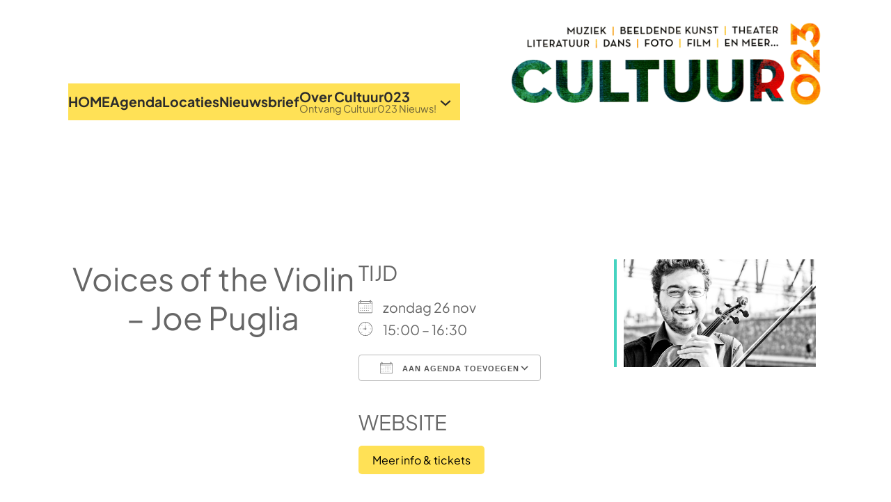

--- FILE ---
content_type: text/css
request_url: https://cultuur023.nl/wp-content/themes/lemmony-child-023/style.css?ver=6.8.3
body_size: 2948
content:
/*
Theme Name: Lemmony-child-023
Theme URI: https://shufflehound.com/lemmony
Template: lemmony
Author: Shufflehound
Author URI: https://shufflehound.com
Description: Lemmony is a fast and lightweight WordPress theme that is optimized for speed. It comes with an added animation library that adds a touch of elegance to your website without slowing it down.The theme also includes multiple custom built block editor blocks, giving you greater flexibility and control over your website design. Lemmony is built on the new WordPress full site editing system, making it easy to customize and edit your website in real-time.This theme is perfect for those who want a fast and modern website without sacrificing design and functionality.
Tags: one-column,custom-colors,custom-menu,custom-logo,editor-style,featured-images,full-site-editing,block-patterns,sticky-post,threaded-comments,translation-ready,wide-blocks,block-styles,blog,portfolio,news
Version: 1.4.1692214555
Updated: 2023-08-16 21:35:55
*/

/*=================================================== GENERAL*/
:root {
  --footer-green: #33a7b5;
}


body * img {
  height: auto;
}

/*Buttons*/
.wp-element-button[style],
.wp-block-button__link[style],
.wp-element-button,
.wp-block-button__link{
  border-radius: 5px!important;
}

/*Header letter distance*/
.em.pixelbones h2,
.em.pixelbones h3{
  letter-spacing:0px!important;
}

/*Back to top button*/
.cc_back-to-top {
  position: fixed;
  bottom: 20px;
  right: 20px;
  z-index: 9999;
  opacity: 0;
  visibility: hidden;
  transition: opacity 0.3s ease, visibility 0.3s ease;
}
.cc_show-button {
  opacity: 1;
  visibility: visible;
}

.cc_back-to-wrapper{
  text-align:center;
  margin: 30px 0px 30px 0px;
}

.single .cc_back-to-wrapper{
  margin: 60px 0px 30px 0px;
}

.em.pixelbones a.cc_back-to-link,
.single a.cc_back-to-link.wp-element-button{
  background-color:var(--wp--preset--color--lemmonary)!important;
  color:#000!important;
  padding-top: 20px!important;
  padding-bottom: 20px!important;
}

/*=================================================== Menu bar and HEADER*/
/*Dropdown arrow positions fix*/
button.wp-block-navigation__submenu-icon.wp-block-navigation-submenu__toggle {
  margin-top: -7px;
  padding: 0 30px 0 0;
}

/*rezise dropdown menu*/
.wp-block-navigation .wp-block-navigation__submenu-icon svg{
  width: 18px;
  height: 18px;
}

/*Nav item word wrap*/
li.wp-block-navigation-item{
  white-space: nowrap;
  max-width: 100%;
}

/*Nav item word wrap mid-sizes screens*/
@media screen and (max-width: 1200px) {
  a.wp-block-navigation-item__content {
    white-space: nowrap;

  }
}

/*Menu fixes on hamburger view*/
@media screen and (max-width: 600px) {
  .wp-block-navigation__responsive-container-open svg,
  .wp-block-navigation__responsive-container-close svg{
    width: 50px;
    height: 50px;
  }

  nav{
    padding: 7px 2rem;
    justify-content: end!important;
  }

  header figure{
    margin: 0 !important;;
    text-align:center;
  }

  .wp-block-navigation__responsive-container.has-modal-open ul.wp-block-navigation__container > li > a{
    line-height: 36px;
  }
}

.wp-block-navigation__responsive-container-close {
  right:32px;
}

@media screen and (max-width: 980px) {
  .cc_header-row{
    flex-wrap: wrap-reverse!important;
    justify-content: center!important;
  }

  .cc_header-row .cc_nav-block{
    flex:1;
    padding-right:0px !important;;
  }

  .cc_header-row .cc_logo-block{
    margin: 20px 20px;
  }

}

/*round the edges of the menu bar (layers)*/
nav.has-lemmonary-background-color,
nav #modal-2,
nav ul,
nav #modal-2-content,
nav.wp-block-navigation.no-wrap
{
  border-radius: 5px!important;
}


/*=================================================== Home page*/
/*Make the grid items more compact*/
.home .em.em-list.em-grid > div.em-item .em-item-info .em-item-meta {
  display: flex;
}

/*Only apply flex 50% on time/date*/
.em.em-list.em-grid .em-item .em-item-info .em-item-meta > div:not(.em-event-date,.em-event-time){
  flex: 1 1 100%;
}

/*Fix Grid line height*/
.em.em-list.em-grid > div.em-item .em-item-info .em-item-meta .em-item-meta-line{
  line-height:1.3rem;
}
.home .em-item-meta-line .em-icon{
  margin-top: 3px;
}

.aa_expositie{
  position:relative;
  overflow:auto;
}

.aa_expositie:before{
  content:"Expositie";
  position: absolute;
  z-index: 1;
  right:0;
  background:var(--wp--preset--color--lemmonary);
  padding: 5px 10px;
  font-size: 14px;
  color:#000;
  margin:10px;
  border-radius: 10px;
}

/*=================================================== AGENDA page*/
/*Remove geo-location and terms-input search*/
section .em-search-section-location.em-search-advanced-section,
.selectize-input{
  display: none!important;;
}

/*Bottom SEARCH results */
#em-view-1{
  margin-bottom: 100px;
}

/*Search page list view changes */

.em.pixelbones.em-events-list:not(.em-grid) h3{
  font-size:calc(var(--font-size) + 8px) !important
}

.em-search form button.em-search-submit.button-primary[type="submit"]{
  background-color: var(--footer-green)!important;
  border-color: var(--footer-green)!important;
  opacity: 1!important;
}

.em-search form button.em-search-submit.button-primary[type="submit"]:hover{
  background-color: var(--footer-green)!important;
  border-color: var(--footer-green)!important;
  opacity: 0.7!important;
}


/*=================================================== Location page*/
/*location see all button*/
.em.em-list .em-item .em-item-meta .em-item-meta-line a.em-item-see-all.button {
  padding: 5px 10px;
  margin-top: 10px;
  display: inline-block;
  border-radius: 5px;
  font-size: 15px;
}

.em.pixelbones div.cc_loc-event-item{
  margin:20px 0px!important;
}

.em.pixelbones .cc_loc-event-item p.cc_loc-item-title{
  line-height:24px!important;
}


.em.pixelbones .cc_loc-event-item p.cc_loc-item-datetime{
  padding-left:20px;
  line-height:24px!important;
}



/*==================================================== LOCATIONS SINGLE*/
.single-location .cc_generic-post-element{
  display:none;
}

.single-location .cc_event-title,
.single-event .cc_event-title{
  text-align: center;
  padding-bottom:30px;
}

/*=================================================== Events grid */
/*Shortcode even Meta data on one line*/
.em.em-item .em-item-meta .em-item-meta-line:not(.em-event-location),
.em.em-list:not(.em-grid, .em-tags-list) .em-item .em-item-meta .em-item-meta-line,
.em.em-list-widget .em-item .em-item-meta .em-item-meta-line{
  display:flex;
}


/*Fix BR block and P after icon and text*/
.home .em-icon + br,
.em-item-image-placeholder div.date br,
.em-item-meta-line.em-item-taxonomy.em-event-categories > p:empty,
.em-item-meta-line.em-item-taxonomy.em-event-tags > p:empty{
  display:none;
}


/*Fix Event Title color*/
.em.pixelbones a{
  color:var(--a-color-1)!important;
}


/*Arange a more organic grid structure over different screensizes*/
@media screen and (min-width: 1024px){
  .em.em-list.em-grid{
    grid-template-columns: repeat(3,1fr)!important;
  }
}

@media screen and (min-width: 1600px) {
  .em.em-list.em-grid{
    grid-template-columns: repeat(4,1fr)!important;
  }

}

/*Fix overview width on other pages*/
body:not(.home) #em-wrapper.em{
  max-width: var(--wp--style--global--wide-size);
}


/*Newsletter grid*/
.cc_newsletterBlock{

}

.cc_newsletterBlock .em-item-image-wrapper,
.cc_expoBlock .em-item-image-wrapper{
  background:var(--wp--preset--color--lemmonary);
  display: flex;
  justify-content: center;
  align-items: center; 
}

.cc_newsletterBlock .em-item-image-wrapper h2,
.cc_expoBlock .em-item-image-wrapper h2{
  color:#000;
  font-weight: 600!important;
  text-align: center;
}

.cc_newsletterBlock h3,
.cc_expoBlock h3 {
  text-align: center;
}

.cc_newsletterBlock h3 a,
.cc_expoBlock h3 a{
  color:#000!important;
}

.cc_newsletterBlock .em-item-info,
.cc_expoBlock .em-item-info{
  display:flex;
  flex-direction: column; 
}
.cc_newsletterBlock .em-item-desc,
.cc_expoBlock .em-item-desc {
  text-align: center!important;
  margin:50px 0px!important;
}

.cc_newsletterBlock a.cc_newsButton,
.cc_expoBlock a.cc_newsButton{
  background:var(--wp--preset--color--lemmonary)!important;
  color:#000!important;
  padding-top: 10px!important;
  padding-bottom: 10px!important;
  padding-right: 20px!important;
  padding-left: 20px!important;
}

.em.em-list.em-grid > div.em-item.cc_newsletterBlock,
.em.em-list.em-grid > div.em-item.cc_expoBlock{
  height: auto !important;;
}

/*==================================================== EVENT SINGLE*/
.cc_event-website[href="#"],
.cc_event-website[href="https://#"]{
  display:none;
  pointer-events: none;
  cursor: text;
}

.cc_event-website[href="#"] + p[style] {
  display:block!important;
}

.em.pixelbones a.cc_event-website{
  background-color:var(--wp--preset--color--lemmonary)!important;
  color:#000!important;
  padding-top: 10px!important;
  padding-bottom: 10px!important;
  padding-right: 20px!important;
  padding-left: 20px!important;
  font-size: 1rem!important;
}

.em-event-location > div > a {
  display: block;
}

.single-event .wp-block-group .wp-block-post-title{
  display: none!important;;
}


/*Keep genre/labels icon on img width*/
.em.em-list:not(.em-event-single) .em-item .em-item-image img,
.em.em-list-widget .em-item .em-item-image img{
  width: auto;
}

/*remove bullit point from list views */
.em.pixelbones ul.em-tags-list{
  list-style-type: none!important;
}

/*Align EM button with them buttons*/
.em.em-list .em-item .em-item-info .button{
  background:var(--wp--preset--color--lemmonary)!important;
  border: 0px!important
}

/*Correct all cursive meta information*/
.em.em-item .em-item-meta .em-item-meta-line a,
.em.em-list .em-item .em-item-meta .em-item-meta-line a,
.em.em-list-widget .em-item .em-item-meta .em-item-meta-line a{
  font-style: normal!important;
}

/*Alternative location styling*/
#cc_loc-special .cc_loc-special-label{
 background-color: var(--footer-green);
 color:#fff;
 padding:5px 10px;
 margin-bottom: 10px;
 border-radius: 5px;
}

#cc_loc-special .em-icon{
  opacity: 0;
}




/*=================================================== GENRE PAGE*/
body .genre-event-list a,
body .label-event-list a{
  font-style:normal;
  text-decoration: underline!important;
  text-decoration-style: dotted!important;
  font-size:1.1em;
  font-weight: 500;
  z-index: 0;
}

.em-categories-list .em-item-image{
  display:flex;
  justify-content: center;
}

.em-categories-list .em-item-image img {
  align-self: center;
}

/*=================================================== Footer*/
/*Less height in footer on maller screens*/
@media screen and (max-width: 600px) {
footer hr{
  margin-top: 18px!important;
  margin-bottom: 18px!important;
}
footer .wp-block-spacer{
  display: none !important;
}
}

--- FILE ---
content_type: application/javascript
request_url: https://cultuur023.nl/wp-content/themes/lemmony-child-023/js/custom.js?ver=6.8.3
body_size: 2639
content:
console.log('v0.1');
// A simple utility function to slugify a string
const slugify = (text) => {
  return text
    .toString()
    .toLowerCase()
    .trim()
    .replace(/\s+/g, '-') // Replace spaces with -
    .replace(/[^\w\-]+/g, '') // Remove all non-word characters
    .replace(/\-\-+/g, '-'); // Replace multiple - with single -
}

const queryString = window.location.search;
const urlParams = new URLSearchParams(queryString);
let par = '';

if (urlParams.has('genre')) {
  par = urlParams.get('genre');
} else if (urlParams.has('stadsdeel')) {
  par = urlParams.get('stadsdeel');
}

async function waitForSelectizeInit(element, maxTries = 100, interval = 50) {
  let tries = 0;
  return new Promise((resolve, reject) => {
    const poll = () => {
      if (element.selectize) {
        resolve(element.selectize);
      } else if (tries >= maxTries) {
        reject(new Error('Max tries reached'));
      } else {
        tries++;
        setTimeout(poll, interval);
      }
    };
    poll();
  });
}

(async () => {
  const selElements = document.querySelectorAll("select");
  let hasTriggered = false;

  for (const item of selElements) {
    try {
      const selObject = await waitForSelectizeInit(item);
      const sluggedPar = par; // Slugify the parameter
      const valueToSelect = Object.keys(selObject.options).find(
        (key) => slugify(selObject.options[key].text) === sluggedPar
      );

      if (valueToSelect) {
        selObject.addItem(valueToSelect);
        document.querySelector('button[type="submit"').click();
      }

      if (!hasTriggered) {
        optionTrigger(selObject);
        hasTriggered = false;
      }
    } catch (error) {
      console.error(error);
    }
  }
})();

const optionTrigger = (selObject) => {
  const userAgent = navigator.userAgent.toLowerCase();
  const isAndroidChrome =
    userAgent.includes('chrome') && userAgent.includes('android');
  const isFirefox = userAgent.includes('firefox');

  if (!isAndroidChrome && !isFirefox) return;
  setTimeout(() => {
    document.querySelectorAll(".option").forEach((item) => {
      item.addEventListener("mousedown", (e) => {
        if (item.classList.contains("selected")) return;

        e.stopPropagation();

        const valueToSelect = item.dataset.value;

        setTimeout(() => {
          selObject.addItem(valueToSelect);
        }, 150);
      });
    }, 500);
  });
};

//Link icons to their sibling <a> tag.
const iconLinkRows = document.querySelectorAll(".cc_icon_link_row");
iconLinkRows.forEach((item) => {
  const hrefVal = item.querySelector("a").getAttribute("href");
  const iconEl = item.querySelector("svg");

  const iconWrap = document.createElement("a");
  iconWrap.setAttribute("href", hrefVal);

  iconEl.parentNode.replaceChild(iconWrap, iconEl);
  iconWrap.appendChild(iconEl);
});

//Strip date from the homepage dates
if (document.body.classList.contains("home")) {
  const metaDates = document.querySelectorAll(".em-event-date");
  const metaTimes = document.querySelectorAll(".em-event-time");

  metaDates.forEach((item) => {
    // Iterate over childNodes to identify and modify the text nodes
    item.childNodes.forEach((child) => {
      if (child.nodeType === 3) {
        // Check if it's a text node
        const dateArray = child.nodeValue.trim().split(" ");
        const dateCleanup = dateArray.filter((item) => !/\d{4}/.test(item));
        const datetoString = dateCleanup.join(" ");

        child.nodeValue = datetoString; // Modify only the text node, preserving other child elements
      }
    });
  });

  metaTimes.forEach((item) => {
    item.childNodes.forEach((child) => {
      if (child.nodeType === 3) {
        // Check if it's a text node
        const timeArray = child.nodeValue.trim().split("–");

        // If there's an end time, only use the start time
        if (timeArray.length > 1) {
          child.nodeValue = timeArray[0].trim();
        }
      }
    });
  });
}

//Back to top
document.addEventListener('DOMContentLoaded', function () {
  // Select the button using its class
  const toTopButton = document.querySelector('.cc_back-to-top');
  const iconSVG =
    '<svg xmlns="http://www.w3.org/2000/svg" height="1em" viewBox="0 0 512 512"><path d="M233.4 105.4c12.5-12.5 32.8-12.5 45.3 0l192 192c12.5 12.5 12.5 32.8 0 45.3s-32.8 12.5-45.3 0L256 173.3 86.6 342.6c-12.5 12.5-32.8 12.5-45.3 0s-12.5-32.8 0-45.3l192-192z"/></svg>';
  const buttonInner = toTopButton.querySelector('a');

  buttonInner.innerHTML = iconSVG;
  window.addEventListener('scroll', function () {
    if (window.scrollY > 500) {
      toTopButton.classList.add('cc_show-button');
    } else {
      toTopButton.classList.remove('cc_show-button');
    }
  });

  toTopButton.addEventListener("click", function () {
    window.scrollTo({
      top: 0,
      behavior: "smooth",
    });
  });
});

//Newsletter grid item
const gridContainer = document.querySelector(".em-events-grid");
if (gridContainer) {
  //Newsletter
  const newsLetterBody = document.createElement("div");
  newsLetterBody.classList.add("em-event", "em-item", "cc_newsletterBlock");
  newsLetterBody.setAttribute("data-href", "/contact/nieuwsbrief/");
  newsLetterBody.setAttribute("style", "--default-border:#000");

  const newsLetterTitle = "Altijd op de hoogte?";
  const newsLetterPayoff = "Schrijf je in voor onze nieuwsbrief!";
  const newsLetterPar = "Aanmelden";

  const newsLetterInner = {
    contents: `
    <div class="em-item-image">
        <div class="em-item-image-wrapper">
        <h2>${newsLetterTitle}</h2>
        </div>
    </div>
    <div class="em-item-info">
        <h3 class="em-item-title">
            <a href="/contact/nieuwsbrief/"> ${newsLetterPayoff}</a>
        </h3>
        <div class="em-event-meta em-item-meta">
            <div class="em-item-desc">
                <a class="wp-element-button cc_newsButton" href="/contact/nieuwsbrief/">${newsLetterPar}</a>
            </div>
        </div>
    </div>`,
  };

  newsLetterBody.innerHTML = newsLetterInner.contents;
  const newsletterDiv = newsLetterBody;
  const afterItem = gridContainer.children[1];
  gridContainer.insertBefore(newsletterDiv, afterItem.nextSibling);

  //Expositie
  const expoBody = document.createElement("div");
  expoBody.classList.add("em-event", "em-item", "cc_expoBlock");
  expoBody.setAttribute("data-href", "/cultuuragenda/?genre=expositie");
  expoBody.setAttribute("style", "--default-border:#000");

  const expoTitle = "Exposities";
  const expoPayoff = "Altijd iets te doen met onze doorlopende evenementen!";
  const expoPar = "Bekijk";

  const expoInner = {
    contents: `
    <div class="em-item-image">
        <div class="em-item-image-wrapper">
        <h2>${expoTitle}</h2>
        </div>
    </div>
    <div class="em-item-info">
        <h3 class="em-item-title">
            <a href="/contact/nieuwsbrief/"> ${expoPayoff}</a>
        </h3>
        <div class="em-event-meta em-item-meta">
            <div class="em-item-desc">
                <a class="wp-element-button cc_newsButton" href="/cultuuragenda/?genre=expositie">${expoPar}</a>
            </div>
        </div>
    </div>`,
  };

  expoBody.innerHTML = expoInner.contents;
  const expoDiv = expoBody;
  const expoAfterItem = gridContainer.children[4];
  gridContainer.insertBefore(expoDiv, expoAfterItem.nextSibling);
}

//Page-numbers back to top
let scrollTarget = document.querySelector("main");
if (!scrollTarget) {
  scrollTarget = document.querySelector("#em-wrapper");
}

if (scrollTarget) {
  document.addEventListener("click", (e) => {
    if (!e.target.classList.contains("page-numbers")) return;
    const topPosition = scrollTarget.getBoundingClientRect().top + window.scrollY;
    const offset = 0;
        window.scrollTo({
          top: topPosition - offset,
          behavior: 'smooth'
        });
    });
  };

//Filter locations list
const locationsWrap = document.querySelector('.em-locations-list');

if(locationsWrap){
const allLocations = Array.from(document.querySelectorAll('.em-location.em-item'));
const noEventsLocations = allLocations.filter(location => location.querySelector('.em-location-no-events'));

noEventsLocations.forEach(location => {
    location.parentNode.removeChild(location);
});

noEventsLocations.forEach(location => {
    locationsWrap.appendChild(location);
}); 
}

//Filter if event url https or not
const eventUrl = document.querySelector('.cc_event-website');

if (eventUrl) {
    if (!eventUrl.href.startsWith('https://')) {
        eventUrl = 'https://' + eventUrl;
        eventUrl.href = eventUrl;
    }
}

//Showhide alternate location
const specialAddress = document.querySelector('.cc_loc-special-address')

if(specialAddress && specialAddress.innerText.trim()){
  const specialAddressCont = document.getElementById('cc_loc-special');
  const defaultAddressCont = document.querySelector('#cc_loc-default .cc_loc-default-address');
  
  specialAddressCont.style.display = 'block';
  defaultAddressCont.style.display = 'none';
}